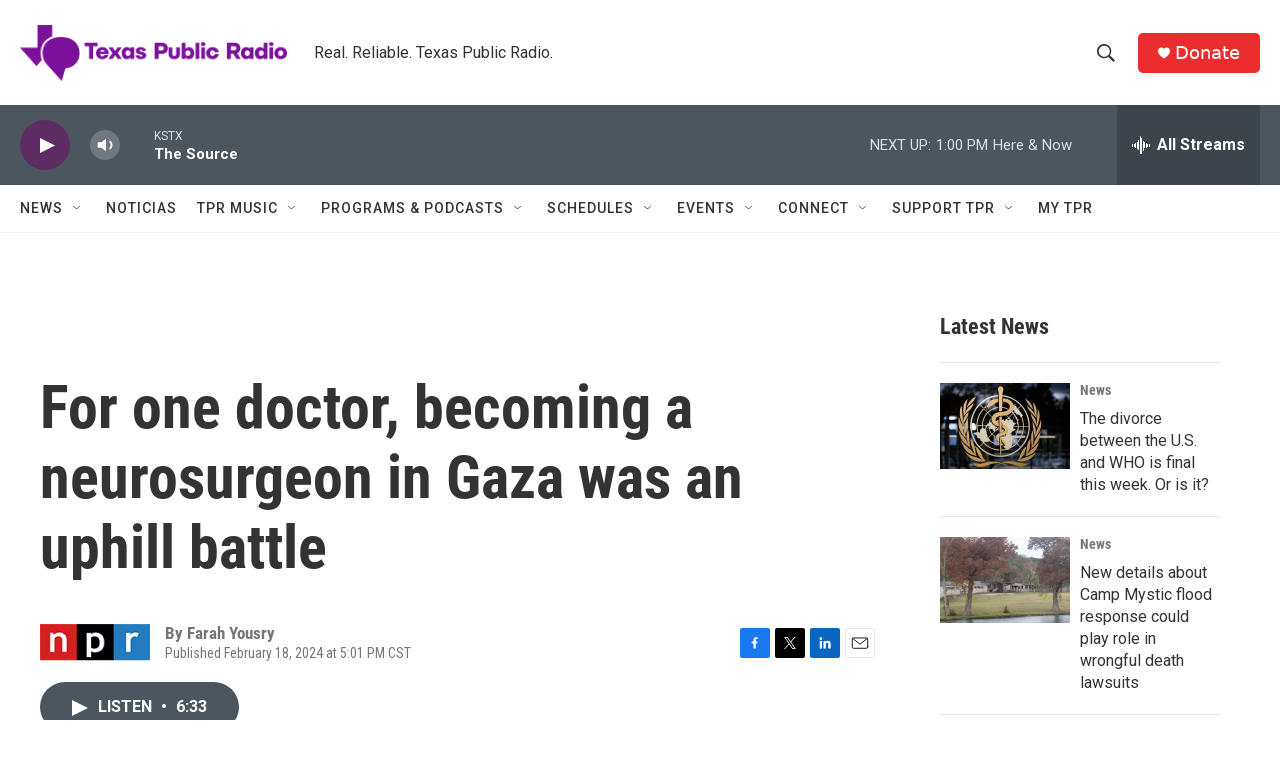

--- FILE ---
content_type: text/html; charset=utf-8
request_url: https://www.google.com/recaptcha/api2/aframe
body_size: 267
content:
<!DOCTYPE HTML><html><head><meta http-equiv="content-type" content="text/html; charset=UTF-8"></head><body><script nonce="dpf5vzhUkDMA5gxvh2ogNg">/** Anti-fraud and anti-abuse applications only. See google.com/recaptcha */ try{var clients={'sodar':'https://pagead2.googlesyndication.com/pagead/sodar?'};window.addEventListener("message",function(a){try{if(a.source===window.parent){var b=JSON.parse(a.data);var c=clients[b['id']];if(c){var d=document.createElement('img');d.src=c+b['params']+'&rc='+(localStorage.getItem("rc::a")?sessionStorage.getItem("rc::b"):"");window.document.body.appendChild(d);sessionStorage.setItem("rc::e",parseInt(sessionStorage.getItem("rc::e")||0)+1);localStorage.setItem("rc::h",'1768935254494');}}}catch(b){}});window.parent.postMessage("_grecaptcha_ready", "*");}catch(b){}</script></body></html>